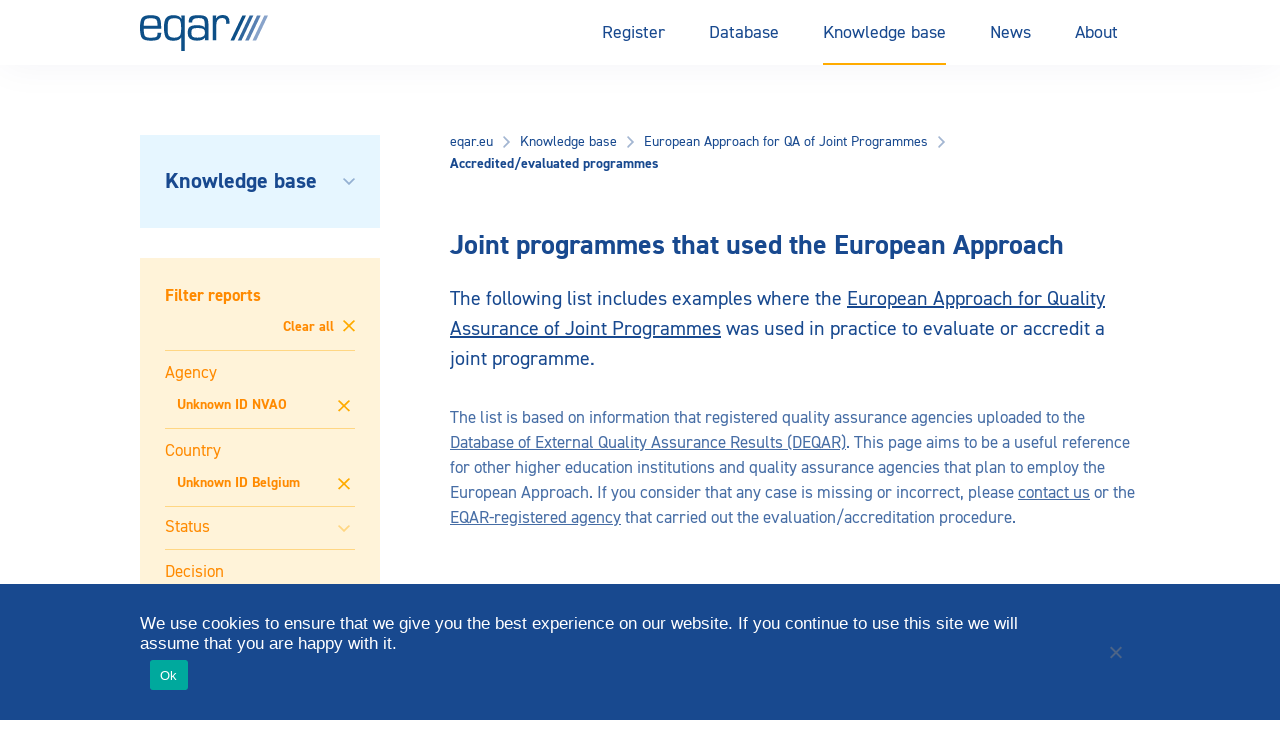

--- FILE ---
content_type: image/svg+xml
request_url: https://www.eqar.eu/assets/themes/eqar-wptheme/public/gfx/select-arrow-accent-40.svg
body_size: 165
content:
<svg xmlns="http://www.w3.org/2000/svg" width="12" height="7" viewBox="0 0 12 7">
    <polygon points="10.79 0 12 1.18 6 7 6 7 6 7 0 1.18 1.22 0 6 4.64 10.79 0" fill="#ffab0066"></polygon>
</svg>
